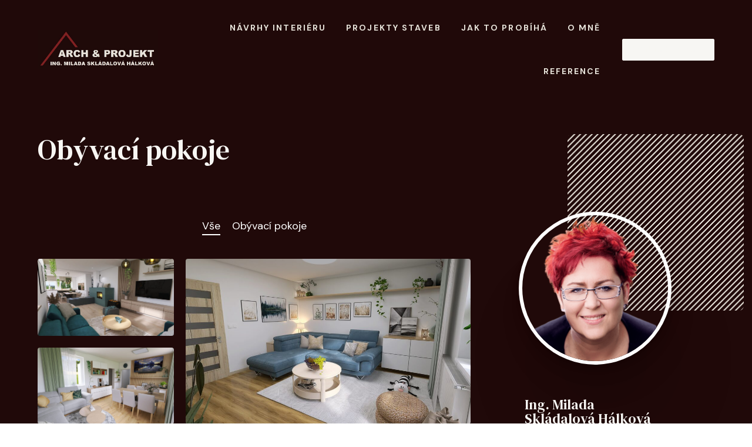

--- FILE ---
content_type: application/javascript
request_url: https://archandprojekt.cz/wp-content/themes/milly/js/milly-scripts.js?ver=6.8.2
body_size: 2943
content:
jQuery(document).ready(function($) {
	
	/* Clone Menu CTA Button to Mobile Menu */
	$('.milly-cta-menu').parent().addClass('milly-cta-menu-wrapper').clone().appendTo('.milly-menu-bg .et_mobile_menu');
	
	$('.mobile_menu_bar').click(function(){
		$('body').toggleClass('noscroll');
	})
	
	/* Close the parent section on click */
	$('.milly-close-this-section').off().click(function(e) {
		e.preventDefault();
		$(this).closest('.et_pb_section').slideUp();
	})
	
	/* Add Account Icon to menu item */
	$('.milly-account>a').wrapInner( '<span>').prepend('<svg xmlns="http://www.w3.org/2000/svg" width="24" height="24"><path d="M12 2a5 5 0 1 0 5 5 5 5 0 0 0-5-5zm0 8a3 3 0 1 1 3-3 3 3 0 0 1-3 3zm9 11v-1a7 7 0 0 0-7-7h-4a7 7 0 0 0-7 7v1h2v-1a5 5 0 0 1 5-5h4a5 5 0 0 1 5 5v1z"/></svg>');
	
	/* Add Search Icon to menu item */
	$('.milly-search>a').wrapInner( '<span>').prepend('<svg xmlns="http://www.w3.org/2000/svg" width="24" height="24"><path d="M10 18a7.952 7.952 0 0 0 4.897-1.688l4.396 4.396 1.414-1.414-4.396-4.396A7.952 7.952 0 0 0 18 10c0-4.411-3.589-8-8-8s-8 3.589-8 8 3.589 8 8 8zm0-14c3.309 0 6 2.691 6 6s-2.691 6-6 6-6-2.691-6-6 2.691-6 6-6z"/></svg>');
	/* Add archive class to search results page */
	$('body.search').addClass('archive');
	
	/* Milly Overlays */
	$("[class*='milly-overlay-']").each(function(){
		$(this).wrap('<div class="milly-overlay-wrapper"><div class="milly-inner-wrapper"><div>');
		if ($(this).find('.milly-close').length == 0) {
			$(this).closest('.milly-overlay-wrapper').append('<span class="milly-default-close"></span>');
		}
	});
	$('[class*=milly-show-overlay-]').off().click(function(e){
		e.preventDefault();
		var num = $(this).attr('class').match(/milly-show-overlay-(\d+)/)[1]
		var numMillyOverlay = $('.milly-overlay-'+num);
		var numMillyOverlayWrapper = numMillyOverlay.closest('.milly-overlay-wrapper');
		var numMillyVideoOverlayInside = numMillyOverlay.find('.et_pb_video_overlay');
		
		var numMillyOverlayVideoIframe = numMillyOverlayWrapper.find('.et_pb_video_box iframe');
		var numMillyOverlayVideoSrc = numMillyOverlayVideoIframe.attr("src");
		
		console.log(numMillyOverlayVideoSrc);
		
		numMillyOverlayWrapper.fadeIn('slow').addClass('is-visible');
		numMillyOverlayWrapper.closest('.et_builder_inner_content').addClass('is-visible');
		
		numMillyVideoOverlayInside.delay(1000).queue(function (next) { 
			$(this).trigger('click'); 
			next(); 
		});
		if ( numMillyOverlay.length ) { 
			$('body').addClass('milly-noscroll');
		} 
	});
	
	function MillyOverlayClose() {
		var thisObj = $(this);
		var millyOverlayWrapper = $(thisObj).closest('.milly-overlay-wrapper');
		millyOverlayWrapper.fadeOut('slow').removeClass('is-visible');
		$('body').removeClass('milly-noscroll');
		millyOverlayWrapper.closest('.et_builder_inner_content').delay(600).queue(function (next) { 
			$(this).removeClass('is-visible'); 
			next(); 
		});
		
		// if video iframe inside
		var millyOverlayVideoIframe = millyOverlayWrapper.find('.et_pb_video_box iframe');
		if (millyOverlayVideoIframe.length !== 0) {
			var millyOverlayVideoSrc = millyOverlayVideoIframe.attr('src').replace('autoplay=1', 'autoplay=0');
			millyOverlayVideoIframe.attr('src', millyOverlayVideoSrc);
		}
		
		// if video html inside
		var millyOverlayVideoHTML = millyOverlayWrapper.find('.et_pb_video_box video');
		if (millyOverlayVideoHTML.length !== 0) {
			millyOverlayVideoHTML.trigger('pause');
		}
		
	}
	$('.milly-close').off().click(function(e){
		e.preventDefault();
	});
	$('.milly-close, .milly-default-close').on('click', MillyOverlayClose);
	
	if ( dlov_values.dlov_overlay_escape === 'on' ) {
		$(document).on('keyup', function(e) {
		  if (e.key == "Escape") $('.milly-close, .milly-default-close').click();
		});
	}
	if ( dlov_values.dlov_overlay_click === 'on' ) {
		$('.milly-inner-wrapper > div').on('click', MillyOverlayClose).on('click', 'div', function(e) 	{e.stopPropagation();}
		);
	}
	
	
	
	$('.milly-default-close').addClass(dlov_values.dlov_overlay_icon);
	if ( dlov_values.dlov_overlay_icon == 'dlov_icon1' ) {
		$('.milly-default-close').each(function(){
			$(this).append('<svg class="dlov_icon1" xmlns="http://www.w3.org/2000/svg" xml:space="preserve" viewBox="0 0 26 26"><path d="M14.06 13 24.78 2.28a.75.75 0 1 0-1.06-1.06L13 11.94 2.28 1.22a.75.75 0 1 0-1.06 1.06L11.94 13 1.22 23.72a.75.75 0 1 0 1.06 1.06L13 14.06l10.72 10.72a.747.747 0 0 0 1.06 0 .75.75 0 0 0 0-1.06L14.06 13z"/></svg>')
		});
	}
	if ( dlov_values.dlov_overlay_icon == 'dlov_icon2' ) {
		$('.milly-default-close').each(function(){
			$(this).append('<svg xmlns="http://www.w3.org/2000/svg" xml:space="preserve" viewBox="0 0 512 512"><path d="M443.6 387.1 312.4 255.4l131.5-130c5.4-5.4 5.4-14.2 0-19.6l-37.4-37.6c-2.6-2.6-6.1-4-9.8-4-3.7 0-7.2 1.5-9.8 4L256 197.8 124.9 68.3c-2.6-2.6-6.1-4-9.8-4-3.7 0-7.2 1.5-9.8 4L68 105.9c-5.4 5.4-5.4 14.2 0 19.6l131.5 130L68.4 387.1c-2.6 2.6-4.1 6.1-4.1 9.8 0 3.7 1.4 7.2 4.1 9.8l37.4 37.6c2.7 2.7 6.2 4.1 9.8 4.1 3.5 0 7.1-1.3 9.8-4.1L256 313.1l130.7 131.1c2.7 2.7 6.2 4.1 9.8 4.1 3.5 0 7.1-1.3 9.8-4.1l37.4-37.6c2.6-2.6 4.1-6.1 4.1-9.8-.1-3.6-1.6-7.1-4.2-9.7z"/></svg>')
		});
	}
	if ( dlov_values.dlov_overlay_icon == 'dlov_icon3' ) {
		$('.milly-default-close').each(function(){
			$(this).append('<svg xmlns="http://www.w3.org/2000/svg" viewBox="0 0 20 20"><path d="M2.93 17.07A10 10 0 1 1 17.07 2.93 10 10 0 0 1 2.93 17.07zM11.4 10l2.83-2.83-1.41-1.41L10 8.59 7.17 5.76 5.76 7.17 8.59 10l-2.83 2.83 1.41 1.41L10 11.41l2.83 2.83 1.41-1.41L11.41 10z"/></svg>')
		});
	}
	if ( dlov_values.dlov_overlay_icon == 'dlov_icon4' ) {
		$('.milly-default-close').each(function(){
			$(this).append('<svg xmlns="http://www.w3.org/2000/svg" viewBox="0 0 128 128"><path d="M64 0a64 64 0 1 0 64 64A64.07 64.07 0 0 0 64 0Zm0 122a58 58 0 1 1 58-58 58.07 58.07 0 0 1-58 58Z"/><path d="M92.12 35.79a3 3 0 0 0-4.24 0L64 59.75l-23.87-24A3 3 0 0 0 35.88 40l23.88 24-23.88 24a3 3 0 0 0 4.25 4.24L64 68.25l23.88 24A3 3 0 0 0 92.13 88L68.24 64l23.89-24a3 3 0 0 0-.01-4.21Z"/></svg>')
		});
	}
	
	/* Milly Mobile Menu */
			
	$('.milly-menu .et_mobile_menu .menu-item-has-children').prepend('<a href="#" class="dlov-sub-menu-toggle"></a>');
	$('.dlov-sub-menu-toggle').click(function (e) {
		e.preventDefault();
		$(this).toggleClass('toggled');
		$(this).parent('li').toggleClass('toggled');
	});
	
	var MillyEmptyParentLinks = $('.milly-menu .et_mobile_menu .menu-item-has-children > a[href="#"').not('.dlov-sub-menu-toggle');
	
	var MillyMobileToggles = $('.dlov-sub-menu-toggle');
	MillyEmptyParentLinks.off('click');
	MillyEmptyParentLinks.each(function (i) {
		if ($(this).attr("href") === '#') {
			$(this).off('click').click(function () {
				MillyMobileToggles[i].click(function () {
					$(this).toggleClass('toggled');
				});
			});
		}
	});
	
	/* Milly Parallax Effect */
	if ( dlov_values.dlov_enable_parallax === 'on' ) {
		
		$(".milly-parallax").each(function(){
			var InnerModule1 = $(this).find('.et_pb_module').eq(0);
			var InnerModule2 = $(this).find('.et_pb_module').eq(1);
			var InnerModule3 = $(this).find('.et_pb_module').eq(2);
			
			$(this).mousemove(function(e) {
					parallaxIt(e, InnerModule1, -20);
					if (InnerModule2.length != 0) {
						parallaxIt(e, InnerModule2, 100);
					}
					if (InnerModule3.length != 0) {
						parallaxIt(e, InnerModule3, 30);
					}
				});
				function parallaxIt(e, target, movement) {
						var $this = target.closest(".milly-parallax");
						var relX = e.pageX - $this.offset().left;
						var relY = e.pageY - $this.offset().top;
					
					
						TweenMax.to(target, 1, {
							x: (relX - $this.width() / 2) / $this.width() * movement,
							y: (relY - $this.height() / 2) / $this.height() * movement
						});
					}
				
		});
	}
	
	
	/* Milly Blurbs */
	
	$('.milly-blurb1').each(function(){
		var $BlurbIcon = $(this).find('.et-pb-icon');
		$BlurbIcon.clone().insertAfter($BlurbIcon).html('');
	})
	
	$('.milly-blurb2').each(function(){
		var $BlurbIcon = $(this).find('.et-pb-icon');
		$BlurbIcon.wrapInner('<em>');
	})
	
	/* Milly Inline Modules /Buttons */
	$('.milly-inline-module.et_pb_button').each(function(){
		$(this).parent().addClass('milly-inline-module');
	});
	
	/* Milly Sliders */
	if ( dlov_values.dlov_enable_sliders === 'on' ) {
		var $carousel = $('.milly-testimonial-slider .et_pb_column');
		$carousel.on( 'ready.flickity', function() {
			$('.milly-testimonial-slider .flickity-prev-next-button').after('<div class="milly-slider-overlay">')
		});
		$('.milly-testimonial-slider .et_pb_column').flickity({
			cellAlign: 'left',
			cellSelector: '.et_pb_testimonial',
			pageDots: false,
			groupCells: '80%',
			freeScroll: true,
			contain: true
		});
		
		$('.milly-shop-slider ul').flickity({
			cellAlign: 'left',
			cellSelector: 'li.product',
			pageDots: false,
			contain: true,
			freeScroll: true,
			wrapAround: true
		});
		
		$('.milly-logo-slider .et_pb_column').flickity({
			cellAlign: 'left',
			cellSelector: '.et_pb_image',
			pageDots: false,
			prevNextButtons: false,
			freeScroll: true,
			autoPlay: true,
			contain: true
		});
		
		$('.milly-row-slider').flickity({
			pageDots: false,
			contain: true,
			wrapAround: true,
			adaptiveHeight: true
		});
		
		$('.milly-row-inline-slider').wrapInner('<div class="milly-row-wrapper">');
		$('.milly-row-inline-slider .milly-row-wrapper').flickity({
			pageDots: false,
			adaptiveHeight: true,
			cellAlign: 'left',
			cellSelector: '.et_pb_row',
			freeScroll: true,
			wrapAround: true,
			contain: true
		});
		
		$('.milly-tab-content').wrapAll('<div class="milly-tab-wrapper">');
		var $milly_tab_carousel = $('.milly-tab-wrapper').flickity({
			pageDots: false,
			prevNextButtons: false,
			draggable: false,
			adaptiveHeight: true
		});
		
		$('.milly-mini-slider').flickity({
			pageDots: true,
			prevNextButtons: false,
			contain: true,
			wrapAround: true,
			adaptiveHeight: true
		});
	
		$('.milly-tab-nav .et_pb_column').off().click(function(e){
			e.preventDefault();
			var current_tab = '#' + $(this).attr('id');
			$milly_tab_carousel.flickity( 'selectCell', current_tab );
			$('.milly-tab-nav .et_pb_column').removeClass('is-selected');
			$(this).addClass('is-selected');
		});
	}
	
	$('.post-meta, .et_pb_title_meta_container').html(function () {
		return $(this).html().replace(/\|/g, '<span class="pipe">|</span>');
	});
	
	$('.et_pb_pricing_table').addClass('milly-accent-button');
	$('.et_pb_featured_table').removeClass('milly-accent-button').addClass('milly-primary-button');
	
	/* Hide Login text on my account page if there is no registration form */
	if ($('.woocommerce-form-register').length == 0) {
		$('.woocommerce-form-login').parent().find('>h2').detach();
	}
	/* Hide "Additional information" heading if there is no product attributes */
	if ($('.single-product .woocommerce-product-attributes').length == 0) {
		$('.single-product .et_pb_wc_additional_info>div>h2').detach();
	}
	

});
